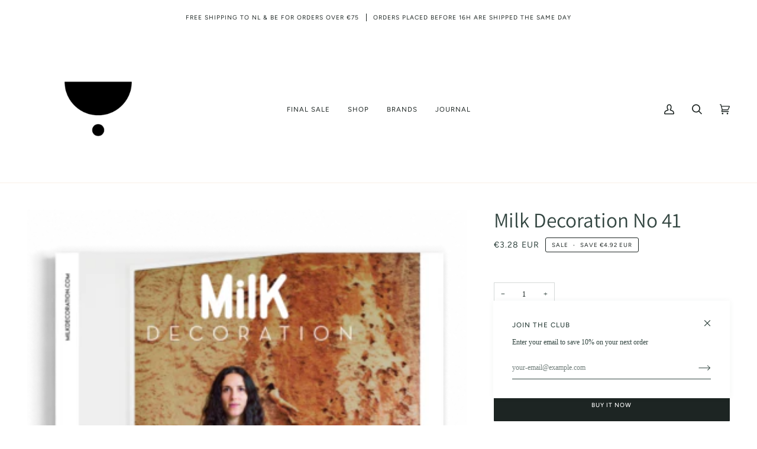

--- FILE ---
content_type: text/css
request_url: https://mirle-tess.com/cdn/shop/t/26/assets/font-settings.css?v=58383607436503117361759333636
body_size: 72
content:
@font-face{font-family:Assistant;font-weight:400;font-style:normal;font-display:swap;src:url(//www.mirle-and-tess.com/cdn/fonts/assistant/assistant_n4.9120912a469cad1cc292572851508ca49d12e768.woff2?h1=bWlybGUtYW5kLXRlc3MuY29t&h2=bWlybGUtdGVzcy5jb20&h3=bWlybGUtYW5kLXRlc3Mubmw&h4=bWlybGUtYW5kLXRlc3MuYWNjb3VudC5teXNob3BpZnkuY29t&hmac=53b4f8c56c0986228cfdbc0915069784a25d68d2f0a72dcc89014244c6cd6ed8) format("woff2"),url(//www.mirle-and-tess.com/cdn/fonts/assistant/assistant_n4.6e9875ce64e0fefcd3f4446b7ec9036b3ddd2985.woff?h1=bWlybGUtYW5kLXRlc3MuY29t&h2=bWlybGUtdGVzcy5jb20&h3=bWlybGUtYW5kLXRlc3Mubmw&h4=bWlybGUtYW5kLXRlc3MuYWNjb3VudC5teXNob3BpZnkuY29t&hmac=34d8bb7280c3de666f9a051e1760ddc6275f382143d13954c7798ad9b37d90a3) format("woff")}@font-face{font-family:Figtree;font-weight:400;font-style:normal;font-display:swap;src:url(//www.mirle-and-tess.com/cdn/fonts/figtree/figtree_n4.3c0838aba1701047e60be6a99a1b0a40ce9b8419.woff2?h1=bWlybGUtYW5kLXRlc3MuY29t&h2=bWlybGUtdGVzcy5jb20&h3=bWlybGUtYW5kLXRlc3Mubmw&h4=bWlybGUtYW5kLXRlc3MuYWNjb3VudC5teXNob3BpZnkuY29t&hmac=6a1cabca784abdf2cb4de47c2f2691ab3adb4316ae0c047e619817852bd0ca42) format("woff2"),url(//www.mirle-and-tess.com/cdn/fonts/figtree/figtree_n4.c0575d1db21fc3821f17fd6617d3dee552312137.woff?h1=bWlybGUtYW5kLXRlc3MuY29t&h2=bWlybGUtdGVzcy5jb20&h3=bWlybGUtYW5kLXRlc3Mubmw&h4=bWlybGUtYW5kLXRlc3MuYWNjb3VudC5teXNob3BpZnkuY29t&hmac=899f12d4df9e36178ce2121dbaf8f81dbd36faa82c078bb555f51bbca461fe5c) format("woff")}@font-face{font-family:Assistant;font-weight:500;font-style:normal;font-display:swap;src:url(//www.mirle-and-tess.com/cdn/fonts/assistant/assistant_n5.26caedc0c0f332f957d0fb6b24adee050844cce5.woff2?h1=bWlybGUtYW5kLXRlc3MuY29t&h2=bWlybGUtdGVzcy5jb20&h3=bWlybGUtYW5kLXRlc3Mubmw&h4=bWlybGUtYW5kLXRlc3MuYWNjb3VudC5teXNob3BpZnkuY29t&hmac=4db155693655372a144b0c5952d3b68883c0395498f24779a63b8ad3deb73aaf) format("woff2"),url(//www.mirle-and-tess.com/cdn/fonts/assistant/assistant_n5.d09f0488bf8aadd48534c94ac3f185fbc9ddb168.woff?h1=bWlybGUtYW5kLXRlc3MuY29t&h2=bWlybGUtdGVzcy5jb20&h3=bWlybGUtYW5kLXRlc3Mubmw&h4=bWlybGUtYW5kLXRlc3MuYWNjb3VudC5teXNob3BpZnkuY29t&hmac=81624d750405aadb4d9df1e23f10db82460146bec6ee5ccfe1a7cd0ee56f5a24) format("woff")}@font-face{font-family:Figtree;font-weight:500;font-style:normal;font-display:swap;src:url(//www.mirle-and-tess.com/cdn/fonts/figtree/figtree_n5.3b6b7df38aa5986536945796e1f947445832047c.woff2?h1=bWlybGUtYW5kLXRlc3MuY29t&h2=bWlybGUtdGVzcy5jb20&h3=bWlybGUtYW5kLXRlc3Mubmw&h4=bWlybGUtYW5kLXRlc3MuYWNjb3VudC5teXNob3BpZnkuY29t&hmac=5d6bb9f112fc981deebb9b6594414aaac0e0685466ad12bc7597459a8341a3ff) format("woff2"),url(//www.mirle-and-tess.com/cdn/fonts/figtree/figtree_n5.f26bf6dcae278b0ed902605f6605fa3338e81dab.woff?h1=bWlybGUtYW5kLXRlc3MuY29t&h2=bWlybGUtdGVzcy5jb20&h3=bWlybGUtYW5kLXRlc3Mubmw&h4=bWlybGUtYW5kLXRlc3MuYWNjb3VudC5teXNob3BpZnkuY29t&hmac=280475577bc779e9dd5835ada332df6f96ab2bfde591a5c84dbb84927b2b8459) format("woff")}
/*# sourceMappingURL=/cdn/shop/t/26/assets/font-settings.css.map?v=58383607436503117361759333636 */
